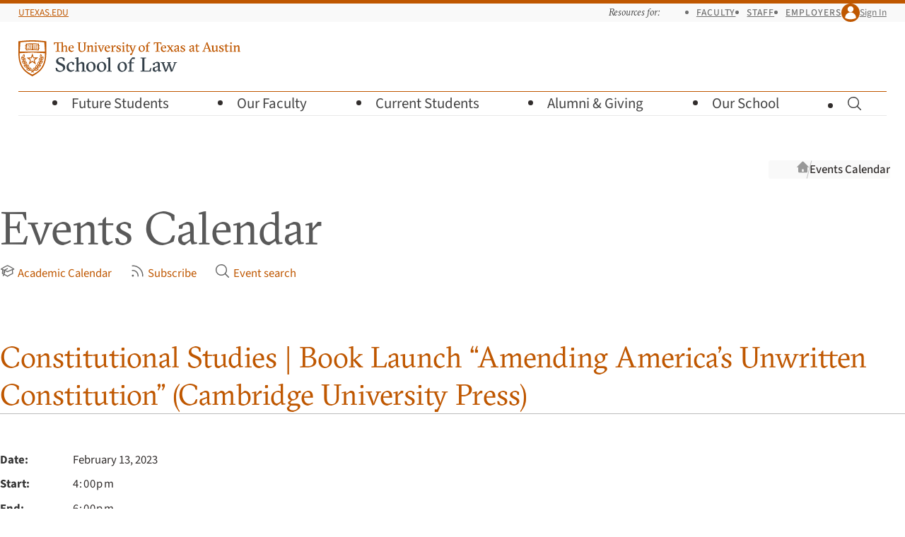

--- FILE ---
content_type: text/html; charset=UTF-8
request_url: https://law.utexas.edu/calendar/2023/02/13/72385/
body_size: 6378
content:

<!doctype html>
<html lang="en-us">
    <head>
        <meta charset="utf-8">
        <meta name="viewport" content="width=device-width, initial-scale=1">

        <title>Constitutional Studies | Book Launch “Amending America’s Unwritten Constitution” (Cambridge University Press) — February 13, 2023 | Events Calendar | Texas Law</title>

                    <link
                rel="preload"
                href="/includes/webfonts/source-sans/source-sans-variable-roman.woff2"
                as="font"
                type="font/woff2"
                crossorigin="anonymous">

            <link
                rel="preload"
                href="/includes/webfonts/gt-sectra/gt-sectra-fine-bold.woff2"
                as="font"
                type="font/woff2"
                crossorigin="anonymous">
        
        
<script>
if ( 'law.utexas.edu' == document.domain ) {
(function(w,d,s,l,i){w[l]=w[l]||[];w[l].push({'gtm.start':
new Date().getTime(),event:'gtm.js'});var f=d.getElementsByTagName(s)[0],
j=d.createElement(s),dl=l!='dataLayer'?'&l='+l:'';j.async=true;j.src=
'https://www.googletagmanager.com/gtm.js?id='+i+dl;f.parentNode.insertBefore(j,f);
})(window,document,'script','dataLayer','GTM-5Q3GK8D'); }
</script>


        <link rel="icon" href="/favicon.ico?v=d41d8cd98f" sizes="32x32">
<link rel="icon" href="/includes/favicons/favicon.svg?v=d41d8cd98f" type="image/svg+xml">
<link rel="apple-touch-icon" href="/includes/favicons/apple-touch-icon.png?v=d41d8cd98f">
<link rel="manifest" href="/includes/favicons/site.webmanifest?v=d41d8cd98f">

        <link rel="stylesheet" href="/includes/css/style.css?1763489499" media="all" />

        <script src="/includes/js/vendor/jquery.js"></script>

        <link rel="stylesheet" href="/calendar/css/calendar.css?1758751100" />
<link rel="stylesheet" href="/includes/css/tablesaw-only.css?1731962228" />
<link rel="alternate"  type="application/rss+xml" title="RSS" href="/calendar/feed/rss/" />
<link rel="profile"    href="http://microformats.org/profile/hcalendar">    </head>
    <body
        class="is-signed-out ">

    <!-- Google Tag Manager (noscript) -->
    <noscript><iframe src="https://www.googletagmanager.com/ns.html?id=GTM-5Q3GK8D"
    height="0" width="0" style="display:none;visibility:hidden"></iframe></noscript>
    <!-- End Google Tag Manager (noscript) -->

    <a class="visually-hidden button" id="skip-link" href="#main">Skip to Main Content 
        <svg class="icon  icon-chevron-down"  viewBox="0 0 24 24" aria-hidden="true" >
            
            <use xlink:href="/includes/icons/icons.svg?1755548281#chevron-down" />
        </svg></a>

    
    <header class="site-header-wrapper">
        <div class="site-top-bar-wrapper grid">
            <div class="site-top-bar">
                <div class="site-utexas-link">
                    <a href="https://www.utexas.edu/">UTexas.edu</a>
                </div>

                <div class="site-utilities">
                    <div class="site-audience-menu">
                        <h2 class="site-audience-menu-heading">Resources for:</h2>

                        <ul class="site-audience-menu-list">
                            <li><a href="/faculty-resources/">Faculty</a></li>
                            <li><a href="/offices/staff-resources/">Staff</a></li>
                            <li><a href="/careers/employers/">Employers</a></li>
                        </ul>
                    </div>

                    <div class="site-profile">
                        
                        
                            <a class="site-profile-toggle" href="/login/?goto=https://law.utexas.edu/calendar/2023/02/13/72385/">
                                <span class="site-profile-avatar">
        <svg class="icon  icon-user"  viewBox="0 0 24 24" aria-hidden="true" >
            
            <use xlink:href="/includes/icons/icons.svg?1755548281#user" />
        </svg></span> Sign In                            </a>

                        
                    </div>
                </div>
            </div>
        </div>

        <div class="site-header grid">
            <div class="site-wordmark">
                                <a href="/"><img src="/includes/images/texaslaw-logo.svg" alt="The University of Texas at Austin School of Law" width="314" height="51"></a>
            </div>

            <button class="site-menu-toggle" aria-label="Open the main menu">
                <span class="hamburger" aria-hidden="true">
                    <span class="hamburger-line"></span>
                    <span class="hamburger-line"></span>
                    <span class="hamburger-line"></span>
                </span>
                <span class="hamburger-label">Menu</span>
            </button>

                        <form class="site-search " action="/search/" method="get" hidden>
                <label class="site-search-label visually-hidden" for="site-search">Search for pages, keywords, or names…</label>
                <input class="site-search-input" id="site-search" placeholder="Search for pages, keywords, or names…" type="search" name="q" value="">
                <button class="site-search-button" type="submit">
        <svg class="icon  icon-magnifying-glass" role="img" viewBox="0 0 24 24"  aria-label="Search">
            <title>Search</title>
            <use xlink:href="/includes/icons/icons.svg?1755548281#magnifying-glass" />
        </svg></button>
            </form>

            <nav class="site-menu-wrapper grid">

                <ul class="site-menu">
                    <li class="site-menu-parent">
                        <button class="site-menu-parent-heading">
                            Future Students 
        <svg class="icon  icon-chevron-right"  viewBox="0 0 24 24" aria-hidden="true" >
            
            <use xlink:href="/includes/icons/icons.svg?1755548281#chevron-right" />
        </svg>                        </button>

                        <div class="site-submenu site-submenu-has-buttons grid">
                            <div class="site-submenu-groups">

                                <div class="site-submenu-group">
                                    <p class="site-submenu-heading">Choosing Texas Law</p>

                                    <ul class="site-submenu-links">
                                        <li><a href="/why-texas-law/">Why Texas Law</a></li>
                                        <li><a href="/our-community/">Our Community</a></li>
                                        <li><a href="/careers/outcomes/">Career Outcomes</a></li>
                                        <li><a href="/living-in-austin/">Living in Austin</a></li>
                                        <li><a href="/visit-us/">Visit Us</a></li>
                                    </ul>
                                </div>

                                <div class="site-submenu-group">
                                    <p class="site-submenu-heading">Juris Doctor (J.D.)</p>

                                    <ul class="site-submenu-links">
                                        <li><a href="/juris-doctor/">About Our J.D. Program</a></li>
                                        <li><a href="/admissions/">J.D. Admissions</a></li>
                                        <li><a href="/admissions/recruiting-events/">Recruiting Events</a></li>
                                        <li><a href="/financial-aid/">Cost and Financial&nbsp;Aid</a></li>
                                        <li class="border-top"><a href="/admissions/admitted-students/">Admitted J.D. Students</a> 
        <svg class="icon  icon-lock-closed" role="img" viewBox="0 0 24 24"  aria-label="Requires UT EID">
            <title>Requires UT EID</title>
            <use xlink:href="/includes/icons/icons.svg?1755548281#lock-closed" />
        </svg></li>
                                    </ul>
                                </div>

                                <div class="site-submenu-group">
                                    <p class="site-submenu-heading">Master of Laws (LL.M.)</p>

                                    <ul class="site-submenu-links">
                                        <li><a href="/master-of-laws/">LL.M. Admissions</a></li>
                                        <li><a href="/master-of-laws/tuition-expenses-and-financial-aid/">Cost of Attendance</a></li>
                                    </ul>
                                </div>

                                <div class="site-submenu-group">
                                    <p class="site-submenu-heading">How to Apply</p>

                                    <ul class="site-submenu-links">
                                        <li><a href="/admissions/apply/">J.D. Application Requirements</a></li>
                                        <li><a href="/master-of-laws/application-information/">LL.M. Application Requirements</a></li>
                                    </ul>
                                </div>

                                <div class="site-submenu-buttons">
                                    <a class="button button--primary button-align-left" href="/dashboard/">Check Your Status</a>
                                </div>
                            </div>
                        </div>
                    </li>

                    <li class="site-menu-parent">
                        <button class="site-menu-parent-heading">
                            Our Faculty 
        <svg class="icon  icon-chevron-right"  viewBox="0 0 24 24" aria-hidden="true" >
            
            <use xlink:href="/includes/icons/icons.svg?1755548281#chevron-right" />
        </svg>                        </button>

                        <div class="site-submenu grid">
                            <div class="site-submenu-groups">
                                <div class="site-submenu-group">
                                    <p class="site-submenu-heading">About our Faculty</p>

                                    <ul class="site-submenu-links">
                                        <li><a href="/faculty/">Our Faculty Community</a></li>
                                        <li><a href="/faculty/directory/">Faculty Directory</a></li>
                                        <li><a href="/faculty/publications/">Research and Publications</a></li>
                                        <li><a href="/academic-fellowships/">Academic Fellowship</a></li>
                                    </ul>
                                </div>

                                <div class="site-submenu-group">
                                    <p class="site-submenu-heading">Faculty News</p>

                                    <ul class="site-submenu-links">
                                        <li><a href="/news/faculty-in-the-media/">Faculty in the&nbsp;Media</a></li>
                                    </ul>
                                </div>
                            </div>
                        </div>
                    </li>

                    <li class="site-menu-parent">
                        <button class="site-menu-parent-heading">
                            Current Students 
        <svg class="icon  icon-chevron-right"  viewBox="0 0 24 24" aria-hidden="true" >
            
            <use xlink:href="/includes/icons/icons.svg?1755548281#chevron-right" />
        </svg>                        </button>

                        <div class="site-submenu site-submenu-has-buttons grid">
                            <div class="site-submenu-groups">
                                <div class="site-submenu-group">
                                    <p class="site-submenu-heading">Academic Planning</p>

                                    <ul class="site-submenu-links">
                                        <li><a href="/courses/">Course Schedule</a></li>
                                        <li><a href="/students/resources/academic-calendars/">Academic Calendar</a></li>
                                        <li><a href="/students/registration-planning/">Registration Planning</a></li>
                                        <li><a href="/students/academic-advising/">Advising</a></li>
                                        <li><a href="/students/academic-success/">Academic Success</a></li>
                                        <li><a href="/students/policies-and-procedures/">Policies and Procedures</a></li>
                                    </ul>
                                </div>

                                <div class="site-submenu-group">
                                    <p class="site-submenu-heading">Experiential Learning</p>

                                    <ul class="site-submenu-links">
                                        <li><a href="/clinics/">Clinics</a></li>
                                        <li><a href="/internships/">Internships</a></li>
                                        <li><a href="/probono/">Pro Bono</a></li>
                                        <li><a href="/advocacy/">Advocacy</a></li>
                                        <li><a href="/legal-writing/">Legal Writing</a></li>
                                    </ul>

                                    <p class="site-submenu-heading">Financial Aid</p>

                                    <ul class="site-submenu-links">
                                        <li><a href="/financial-aid/">Financial Aid Overview</a></li>
                                        <li><a href="/financial-aid/scholarships-info/">Scholarships</a></li>
                                    </ul>
                                </div>

                                <div class="site-submenu-group">
                                    <p class="site-submenu-heading">Career Planning</p>

                                    <ul class="site-submenu-links">
                                        <li><a href="/careers/">Career Services</a></li>
                                        <li><a href="/careers/preparing-for-legal-interviews-overview/">Preparing for Legal&nbsp;Interviews</a></li>
                                        <li><a href="/careers/interview-programs/">Interview &amp; Networking&nbsp;Programs</a></li>
                                        <li><a href="/careers/private-sector/">Private&nbsp;Sector Careers</a></li>
                                        <li><a href="/careers/public-service/">Public&nbsp;Service Careers</a></li>
                                        <li><a href="/judicial-clerkships/">Judicial Clerkships</a></li>
                                        <li><a href="/careers/outcomes/">Career Outcomes</a></li>
                                    </ul>
                                </div>

                                <div class="site-submenu-group">
                                    <p class="site-submenu-heading">Community Life</p>

                                    <ul class="site-submenu-links">
                                        <li><a href="/students/student-life/">Student Life</a></li>
                                        <li><a href="/mentoring/">Mentoring Program</a></li>
                                        <li><a href="/students/wellness/">Wellness</a></li>
                                        <li><a href="/students/student-life/society-program/">Society Program</a></li>
                                        <li><a href="/students/organizations/">Student Organizations</a></li>
                                        <li><a href="/publications/journals/">Journals</a></li>
                                        <li><a href="/calendar/">Events Calendar</a></li>
                                    </ul>
                                </div>

                                <div class="site-submenu-buttons">
                                    <div>
                                        <a class="button button--primary button-align-left" href="/students/resources/">More Resources</a>
                                        <a class="button-align-left button--low" href="/students/">Students Home</a>
                                    </div>
                                    <div>
                                        <a class="button" href="/dashboard/">Dashboard</a>
                                        <a class="button" href="https://utexas.instructure.com/">Canvas</a>
                                    </div>
                                </div>
                            </div>
                        </div>
                    </li>

                    <li class="site-menu-parent">
                        <button class="site-menu-parent-heading">
                            Alumni &amp;&nbsp;Giving 
        <svg class="icon  icon-chevron-right"  viewBox="0 0 24 24" aria-hidden="true" >
            
            <use xlink:href="/includes/icons/icons.svg?1755548281#chevron-right" />
        </svg>                        </button>

                        <div class="site-submenu grid">
                            <div class="site-submenu-groups">
                                <div class="site-submenu-group">
                                    <p class="site-submenu-heading">Alumni Engagement</p>

                                    <ul class="site-submenu-links">
                                        <li><a href="/alumni/">Alumni Overview</a></li>
                                        <li><a href="/alumni/get-involved/">Alumni Events</a></li>
                                        <li><a href="/alumni/get-involved/">Get Involved</a></li>
                                        <li><a href="/alumni/news-and-stories/#class-notes">Class News and&nbsp;Notes</a></li>
                                        <li><a href="/alumni/resources/">Alumni Resources</a></li>
                                        <li><a href="/alumni/contact-us/">Contact the Alumni&nbsp;Office</a></li>
                                    </ul>
                                </div>

                                <div class="site-submenu-group">
                                    <p class="site-submenu-heading">Development Opportunities</p>

                                    <ul class="site-submenu-links">
                                        <li><a href="/alumni/giving/">Giving Options</a></li>
                                        <li><a href="/alumni/giving/#annual">Annual Fund for Texas&nbsp;Law</a></li>
                                        <li><a href="/alumni/stories/">Donor Stories</a></li>
                                    </ul>
                                </div>
                            </div>
                        </div>
                    </li>

                    <li class="site-menu-parent">
                        <button class="site-menu-parent-heading">
                            Our School 
        <svg class="icon  icon-chevron-right"  viewBox="0 0 24 24" aria-hidden="true" >
            
            <use xlink:href="/includes/icons/icons.svg?1755548281#chevron-right" />
        </svg>                        </button>

                        <div class="site-submenu grid">
                            <div class="site-submenu-groups">
                                <div class="site-submenu-group">
                                    <p class="site-submenu-heading">About Us</p>

                                    <ul class="site-submenu-links">
                                        <li><a href="/leadership/">Leadership</a></li>
                                        <li><a href="/offices/">Offices and Directory</a></li>
                                        <li><a href="https://tarlton.law.utexas.edu/">Tarlton Law Library</a></li>
                                        <li><a href="/history-of-texas-law/">History of Texas&nbsp;Law</a></li>
                                        <li><a href="/contact-us/">Contact Us</a></li>
                                    </ul>
                                </div>

                                <div class="site-submenu-group">
                                    <p class="site-submenu-heading">Community</p>

                                    <ul class="site-submenu-links">
                                        <li><a href="/our-community/">Our Community</a></li>
                                        <li><a href="/news/">News</a></li>
                                        <li><a href="/calendar/">Events Calendar</a></li>
                                        <li><a href="/living-in-austin/">Living in Austin</a></li>
                                    </ul>
                                </div>

                                <div class="site-submenu-group">
                                    <p class="site-submenu-heading">Programs and Centers</p>

                                    <ul class="site-submenu-links">
                                        <li><a href="/programs-and-centers/">Programs and Centers</a></li>
                                        <li><a href="/pipeline-program/">Pipeline Program</a></li>
                                        <li><a href="https://utcle.org/">UT <abbr title="Continuing Legal Education">CLE</abbr></a></li>
                                    </ul>
                                </div>

                                <div class="site-submenu-group">
                                    <p class="site-submenu-heading">Getting Here</p>

                                    <ul class="site-submenu-links">
                                        <li><a href="/directions-and-parking/">Directions and Parking</a></li>
                                        <li><a href="/building-maps/">Building Maps</a></li>
                                    </ul>
                                </div>
                            </div>
                        </div>
                    </li>

                    <li class="site-menu-parent site-menu-search-parent">
                        <button class="site-menu-parent-heading site-search-toggle">
                            
        <svg class="icon  icon-magnifying-glass" role="img" viewBox="0 0 24 24"  aria-label="Toggle Search">
            <title>Toggle Search</title>
            <use xlink:href="/includes/icons/icons.svg?1755548281#magnifying-glass" />
        </svg>                            
        <svg class="icon  icon-x-mark"  viewBox="0 0 24 24" aria-hidden="true" >
            
            <use xlink:href="/includes/icons/icons.svg?1755548281#x-mark" />
        </svg>                        </button>
                    </li>
                </ul>
            </nav>
        </div>
    </header>
    
        <div class="container no-sidebar">

                            <div class="breadcrumbs">
                    <h2 class="visually-hidden">Breadcrumb navigation</h2>
                    <ol>
                        <li class="breadcrumb breadcrumb-home">
                            <a href="/">
                                <svg class="icon  icon-home" viewBox="0 0 24 24" aria-hidden="true">
                                    <use xlink:href="/includes/icons/icons.svg?1684873260#home"></use>
                                </svg>
                                <span class="visually-hidden">Texas Law Home</span>
                            </a>
                        </li>

                                                    <li class="breadcrumb"><a href="/calendar/">Events Calendar</a></li>
                        
                    </ol>
                    <script>
                        // For purposes or mobile display, for very long breadcrumb trails that
                        // are set to overflow-x:scroll, let's "anchor" the display to the
                        // furthest-right item (the closest ancestor of the current page).
                        const breadcrumbs = document.querySelector('.breadcrumbs');
                        breadcrumbs.scrollLeft += breadcrumbs.clientWidth;
                    </script>
                </div>
            
            <main id="main" class="main site-content">
                <div class="page-content">
    
        <div id="calendar">

            <header class="page-title">
            <h1>Events Calendar</h1>
            <ul>
        <li><a href="/students/resources/academic-calendars/">
        <svg class="icon icon-baseline-align icon-grad-cap"  viewBox="0 0 24 24" aria-hidden="true" >
            
            <use xlink:href="/includes/icons/icons.svg?1755548281#grad-cap" />
        </svg>Academic Calendar</a></li>
        <li><a href="https://law.utexas.edu/calendar/feeds/">
        <svg class="icon icon-baseline-align icon-rss"  viewBox="0 0 24 24" aria-hidden="true" >
            
            <use xlink:href="/includes/icons/icons.svg?1755548281#rss" />
        </svg>Subscribe</a></li>
        <li><a href="https://law.utexas.edu/calendar/search/">
        <svg class="icon icon-baseline-align icon-magnifying-glass"  viewBox="0 0 24 24" aria-hidden="true" >
            
            <use xlink:href="/includes/icons/icons.svg?1755548281#magnifying-glass" />
        </svg>Event search</a></li></ul>
          </header> <!-- /calendar-header -->
            <div id="cal-container" class="four-column">
                <div id="cal-display-single" class="column span-three vevent">

                    <h2><a class="permalink url summary" href="https://law.utexas.edu/calendar/2023/02/13/72385/">Constitutional Studies | Book Launch “Amending America’s Unwritten Constitution” (Cambridge University Press)</a></h2>

                    

                    

                    
                    <div class="cal-display-info">
                        <dl>
                            <dt>Date:</dt> <dd>February 13, 2023</dd>
                            <dt>Start:</dt> <dd><abbr class="dtstart" title="2023-02-13T16:00-06:00">4:00pm</abbr></dd>
                            <dt>End:</dt> <dd><abbr class="dtend" title="2023-02-13T18:00-06:00">6:00pm</abbr></dd>
                            
                            <dt>Save to your calendar:</dt> <dd><a href="https://law.utexas.edu/calendar/2023/02/13/72385/ics/?1768977551" class="cal-ics-download" title="Download this event to a desktop calendar such as Outlook or Google Calendar">iCalendar (.ics)</a></dd>
                        </dl>

                        <dl>
                            
                            
                            
                        </dl>
                    </div>

                    <dl class="column span-three"><dt>On the web:</dt><dd><a href="https://www.cambridge.org/us/academic/subjects/law/constitutional-and-administrative-law/amending-americas-unwritten-constitution?format=HB">https://www.cambridge.org/us/academic/subjects/law/constitutional-and-administrative-law/amending-americas-unwritten-constitution?format=HB</a></dd></dl>
                    <div id="cal-display-single-description" class="description"><p>Join the Constitutional Studies Program over lunch for a special event to launch “Amending America’s Unwritten Constitution” (Cambridge University Press), featuring three of the authors discussing their chapters.</p>

<p>Details on the book are available here: <a href="https://www.cambridge.org/us/academic/subjects/law/constitutional-and-administrative-law/amending-americas-unwritten-constitution?format=HB">https://www.cambridge.org/us/academic/subjects/law/constitutional-and-administrative-law/amending-americas-unwritten-constitution?format=HB</a></p>

<p>SPEAKERS:</p>

<p>Vikram Amar, 
Dean, 
Iwan Foundation Professor of Law, 
University of Illinois College of Law</p>

<p>Sanford Levinson, 
W. St. John Garwood and W. St. John Garwood, Jr. Centennial Chair, 
University of Texas School of Law</p>

<p>Mark Tushnet
William Nelson Cromwell Professor of Law, Emeritus
Harvard Law School</p>

<p>DISCUSSANT:</p>

<p>Rhonda Evans, 
Senior Lecturer and Director-Edward A. Clark Center for Australia and New Zealand Studies, 
University of Texas at Austin</p>

<p>MODERATOR:</p>

<p>Richard Albert, 
William Stamps Farish Professor in Law, 
University of Texas School of Law
</p></div>
                    <div class="column span-three"><dl class="column"><dt>Faculty Colloquia Series:</dt><dd><ul><li><a href="/colloquia/constitutional-studies/">Constitutional Studies</a></li></ul></dd></dl></div><div class="column span-three"><dl class="column"><dt>Moderator:</dt><dd><ul><li><a href="/faculty/richard-albert/">Richard Albert</a></li></ul></dd></dl></div>
                    <div class="cal-audience-sponsors">
                        <dl><dt>Specific audiences:</dt> <dd><ul><li>Texas Law students</li><li>Prospective students</li><li>Texas Law alumni</li><li>Faculty</li><li>Staff</li><li>General public</li></ul></dd></dl>
                        
                    </div>
                    

                    <p class="cal-display-ada-note">If you need an accommodation to participate in this event, please contact the sponsor
                       listed above or the Texas Law Special Events Office at
                       <a href="mailto:specialevents@law.utexas.edu">specialevents@law.utexas.edu</a> no
                       later than seven business days prior to the event.</p>

                    

                </div> <!-- /cal-display-single -->
</div> <!-- /cal-container -->
        </div>

                                </div>
                </main>
            </div>
        
            <footer class="site-footer grid">

            <div class="site-footer-wordmark">
                <a href="/"><img src="/includes/images/texaslaw-logo-informal-knockout.svg" alt="Texas Law" width="269" height="39"></a>
            </div>

            <div class="site-footer-contact">
                <h3 class="visually-hidden">Visit Us</h3>

                <address>
                    <p>727 E. Dean Keeton Street<br>
                        Austin, Texas 78705</p>

                    <p>(512)&nbsp;471-5151</p>
                </address>

                <ul>
                    <li><a href="/offices/">Offices and Directory</a></li>
                    <li><a href="/directions-and-parking/">Directions and Parking</a></li>
                    <li><a href="/building-maps/">Building Maps</a></li>
                    <li><a href="/contact-us/">Contact Us</a></li>
                </ul>
            </div>

            <div class="site-footer-links">
                <div class="site-footer-resources">
                    <h3 class="site-footer-heading">Resources for</h3>

                    <ul>
                        <li><a href="/students/resources/">Current Students</a></li>
                        <li><a href="/faculty-resources/">Faculty</a></li>
                        <li><a href="/offices/staff-resources/">Staff</a></li>
                    </ul>
                </div>

                <div class="site-footer-information">
                    <h3 class="site-footer-heading">Information</h3>

                    <ul>
                        <li><a href="/news/">News</a></li>
                        <li><a href="/calendar/">Events</a></li>
                    </ul>
                </div>
            </div>

            <div class="site-footer-actions">
                <div class="site-footer-ctas">
                    <a class="button call-to-action" href="/alumni/giving/">Give to Texas Law</a>
                </div>

                <div class="site-footer-social-media">
                    <h3 class="visually-hidden">Connect with Texas Law</h3>
                    <ul class="site-footer-social-media-links">
                        <li><a href="http://instagram.com/utexaslaw" class="social-media-link">
        <svg class="icon  icon-instagram" role="img" viewBox="0 0 24 24"  aria-label="Instagram">
            <title>Instagram</title>
            <use xlink:href="/includes/icons/icons.svg?1755548281#instagram" />
        </svg></a></li>
                        <li><a href="https://www.linkedin.com/school/the-university-of-texas-school-of-law/" class="social-media-link">
        <svg class="icon  icon-linkedin" role="img" viewBox="0 0 24 24"  aria-label="LinkedIn">
            <title>LinkedIn</title>
            <use xlink:href="/includes/icons/icons.svg?1755548281#linkedin" />
        </svg></a></li>
                        <li><a href="https://twitter.com/utexaslaw" class="social-media-link">
        <svg class="icon  icon-twitter" role="img" viewBox="0 0 24 24"  aria-label="Twitter">
            <title>Twitter</title>
            <use xlink:href="/includes/icons/icons.svg?1755548281#twitter" />
        </svg></a></li>
                        <li><a href="https://www.facebook.com/utexaslaw" class="social-media-link">
        <svg class="icon  icon-facebook" role="img" viewBox="0 0 24 24"  aria-label="Facebook">
            <title>Facebook</title>
            <use xlink:href="/includes/icons/icons.svg?1755548281#facebook" />
        </svg></a></li>
                        <li><a href="http://www.youtube.com/UTexasLaw" class="social-media-link">
        <svg class="icon  icon-youtube" role="img" viewBox="0 0 24 24"  aria-label="YouTube">
            <title>YouTube</title>
            <use xlink:href="/includes/icons/icons.svg?1755548281#youtube" />
        </svg></a></li>
                        <li><a href="http://www.flickr.com/photos/utlaw" class="social-media-link">
        <svg class="icon  icon-flickr" role="img" viewBox="0 0 24 24"  aria-label="Flickr">
            <title>Flickr</title>
            <use xlink:href="/includes/icons/icons.svg?1755548281#flickr" />
        </svg></a></li>
                    </ul>
                </div>
            </div>

            <div class="site-footer-policy">

                <span class="site-footer-copyright">&copy; 2026 <a href="https://www.utexas.edu/">The University of Texas at Austin</a></span>

                <ul class="site-footer-policy-links">
                    <li><a href="/admissions/aba-consumer-information/"><abbr title="American Bar Association">ABA</abbr> Required Disclosures</a></li>
                    <li><a href="http://www.utexas.edu/emergency/">Emergency Information</a></li>
                    <li><a href="http://www.utexas.edu/web-privacy-policy">Web Privacy Policy</a></li>
                    <li><a href="http://www.utexas.edu/web-accessibility-policy">Web Accessibility Policy</a></li>
                    <li><a href="https://www.utexas.edu/site-policies">Site Policies</a></li>
                </ul>
            </div>
        </footer>

                    <script type="module" src="/wp-content/themes/texaslaw/scripts.js?1763489905"></script>
            <script src="/includes/js/scripts.min.js"></script>
            <script src="/calendar/js/calendar.js?1731625246"></script>
<script src="/includes/js/vendor/tablesaw/tablesaw.stackonly.js?1730829912"></script>
<script src="/includes/js/vendor/tablesaw/tablesaw-init.js?1730829912"></script>        
    </body>
</html>
